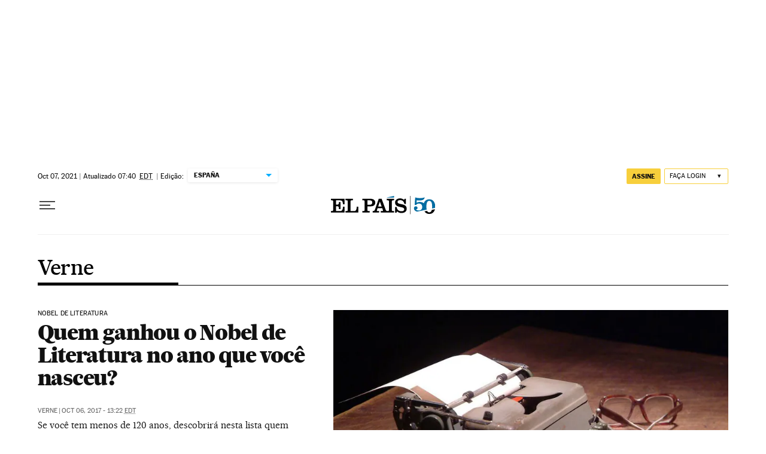

--- FILE ---
content_type: application/javascript; charset=utf-8
request_url: https://fundingchoicesmessages.google.com/f/AGSKWxXIJrBV7YZmUJEMqKQ9XhDgouWDImGZehlQ1y6LlYJje97X-WLux0-4yq8bAvc2f2lcKiVWpKalMgljyTgh3hnLPTTUI2p5ONFLk9I_uRrgN8VHifs3gNu5n213YP58ISLVztTcEKBybNoS7G6b6c5tQpRwgfHbmBEaSoalJf8RKVsrGlWSeWxcQjXa/__tile_ad_/top728.html=adcode&-ad_leaderboard//webadvert.
body_size: -1289
content:
window['0d571374-8939-4ba6-a589-de354255b4f6'] = true;